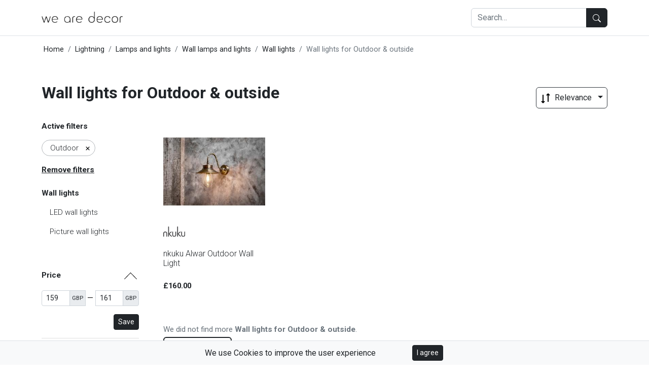

--- FILE ---
content_type: text/html; charset=UTF-8
request_url: https://wearedecor.co.uk/c/wall-lights/outdoor/
body_size: 7078
content:
<!DOCTYPE html>
<html lang="en_GB">

<head>
    <meta charset="UTF-8">
<meta name="viewport" content="width=device-width, initial-scale=1.0">

    <link rel="preconnect" href="https://www.googletagmanager.com/">
    <script>(function(w,d,s,l,i){w[l]=w[l]||[];w[l].push({'gtm.start':
                new Date().getTime(),event:'gtm.js'});var f=d.getElementsByTagName(s)[0],
            j=d.createElement(s),dl=l!='dataLayer'?'&l='+l:'';j.async=true;j.src=
            'https://www.googletagmanager.com/gtm.js?id='+i+dl;f.parentNode.insertBefore(j,f);
        })(window,document,'script','dataLayer','GTM-W7QNP5H');</script>
<title>▷ Wall lights for Outdoor &amp;amp; outside. Updated catalog 2025 | We Are Decor</title>
<meta name="description" content="Buy Wall lights for Outdoor &amp;amp; outside at the best market price. Compare between more than 500 manufacturers. Click here."/>
<meta name="robots" content="follow, noindex, max-snippet:-1, max-video-preview:-1, max-image-preview:large"/>

<meta property="og:locale" content="en_GB"/>
<meta property="og:site_name" content="We Are Decor"/>
<meta property="og:title" content="▷ Wall lights for Outdoor &amp;amp; outside. Updated catalog 2025 | We Are Decor"/>
<meta property="og:description" content="Buy Wall lights for Outdoor &amp;amp; outside at the best market price. Compare between more than 500 manufacturers. Click here."/>
<meta property="og:url" content="https://wearedecor.co.uk/c/wall-lights/outdoor/"/>
<meta property="og:type" content="article">
<meta property="og:image" content="https://wearedecor.co.uk/images/nkuku/Alwar-Outdoor-Wall-Light-nkuku-300x300.jpg"/>
<meta property="og:image:secure_url" content="https://wearedecor.co.uk/images/nkuku/Alwar-Outdoor-Wall-Light-nkuku-300x300.jpg"/>
<meta property="og:image:width" content="500"/>
<meta property="og:image:height" content="500"/>
<meta property="og:image:type" content="image/jpeg"/>

<meta name="twitter:card" content="summary_large_image"/>
<meta property="twitter:image" content="https://wearedecor.co.uk/images/nkuku/Alwar-Outdoor-Wall-Light-nkuku-300x300.jpg"/>
<meta name="twitter:title" content="▷ Wall lights for Outdoor &amp;amp; outside. Updated catalog 2025 | We Are Decor"/>
<meta name="twitter:description" content="Buy Wall lights for Outdoor &amp;amp; outside at the best market price. Compare between more than 500 manufacturers. Click here."/>
<meta name="twitter:label1" content="Products"/>
<meta name="twitter:data1" content="1"/>

<meta name="msapplication-TileImage" content="https://wearedecor.co.uk/assets/img/favicon.png"/>
<script type="application/ld+json">{"@context":"https:\/\/schema.org","@graph":[{"@type":"Organization","name":"We Are Decor","url":"https:\/\/wearedecor.co.uk\/#organization","logo":{"@type":"ImageObject","url":"https:\/\/wearedecor.co.uk\/assets\/img\/logo.png","caption":"We Are Decor","inLanguage":"en-GB","width":"450","height":"59","@id":"https:\/\/wearedecor.co.uk\/#logo"},"@id":"https:\/\/wearedecor.co.uk\/#organization"},{"@type":"WebSite","url":"https:\/\/wearedecor.co.uk\/","name":"We Are Decor","inLanguage":"en-GB","publisher":{"@type":"Organization","name":"We Are Decor","url":"https:\/\/wearedecor.co.uk\/#organization","logo":{"@type":"ImageObject","url":"https:\/\/wearedecor.co.uk\/assets\/img\/logo.png","caption":"We Are Decor","inLanguage":"en-GB","width":"450","height":"59","@id":"https:\/\/wearedecor.co.uk\/#logo"},"@id":"https:\/\/wearedecor.co.uk\/#organization"},"@id":"https:\/\/wearedecor.co.uk\/#website"},{"@type":"CollectionPage","url":"https:\/\/wearedecor.co.uk\/c\/wall-lights\/outdoor\/","name":"\u25b7 Wall lights for Outdoor &amp; outside. Updated catalog 2025 | We Are Decor","isPartOf":"https:\/\/wearedecor.co.uk\/#website","inLanguage":"en-GB","@id":"http:\/\/schema.org\/#webpage"},{"@type":"BreadcrumbList","@id":"https:\/\/wearedecor.co.uk\/c\/wall-lights\/outdoor\/#breadcrumbs","itemListElement":[{"@type":"ListItem","position":"1","item":{"@type":"WebPage","name":"Home","url":"https:\/\/wearedecor.co.uk\/","@id":"https:\/\/wearedecor.co.uk\/"}},{"@type":"ListItem","position":2,"item":{"@type":"WebPage","name":"Lightning","url":"https:\/\/wearedecor.co.uk\/c\/lightning\/","@id":"https:\/\/wearedecor.co.uk\/c\/lightning\/"}},{"@type":"ListItem","position":3,"item":{"@type":"WebPage","name":"Lamps and lights","url":"https:\/\/wearedecor.co.uk\/c\/lamps\/","@id":"https:\/\/wearedecor.co.uk\/c\/lamps\/"}},{"@type":"ListItem","position":4,"item":{"@type":"WebPage","name":"Wall lamps and lights","url":"https:\/\/wearedecor.co.uk\/c\/wall-lamps\/","@id":"https:\/\/wearedecor.co.uk\/c\/wall-lamps\/"}},{"@type":"ListItem","position":5,"item":{"@type":"WebPage","name":"Wall lights","url":"https:\/\/wearedecor.co.uk\/c\/wall-lights\/","@id":"https:\/\/wearedecor.co.uk\/c\/wall-lights\/"}},{"@type":"ListItem","position":6,"item":{"@type":"WebPage","name":"Wall lights for Outdoor & outside","url":"https:\/\/wearedecor.co.uk\/c\/wall-lights\/outdoor\/","@id":"https:\/\/wearedecor.co.uk\/c\/wall-lights\/outdoor\/"}}]},{"@type":"ItemList","@id":"https:\/\/wearedecor.co.uk\/c\/wall-lights\/outdoor\/#products","itemListElement":[{"@type":"ListItem","position":1,"item":{"@type":"Product","name":"nkuku Alwar Outdoor Wall Light","url":"https:\/\/wearedecor.co.uk\/c\/wall-lights\/outdoor\/#product1","image":["https:\/\/wearedecor.co.uk\/images\/nkuku\/Alwar-Outdoor-Wall-Light-nkuku-300x300.jpg"],"category":{"@type":"PhysicalActivityCategory","name":"Wall lights for Outdoor & outside","url":"https:\/\/wearedecor.co.uk\/c\/wall-lights\/outdoor\/"},"brand":{"@type":"Brand","name":"Nkuku","@id":"Nkuku"},"sku":"106382","offers":{"@type":"Offer","url":"https:\/\/wearedecor.co.uk\/c\/wall-lights\/outdoor\/#product1","priceCurrency":"GBP","priceValidUntil":"2025-12-09","itemCondition":"https:\/\/schema.org\/UsedCondition","availability":"https:\/\/schema.org\/InStock","price":"160.00"},"@id":"https:\/\/wearedecor.co.uk\/c\/wall-lights\/outdoor\/#product1","description":"Our striking Alwar outdoor light adds a sense of grace to any outdoor setting. The antique brass patina of the stylish swan neck and lamp head pares elegantly with the clear glass shade. Simply unscrew this shade to place a bulb within it. This iconic design works well with traditional and contemporary homes alike and produces a soft warm glow. | nkuku Alwar Outdoor Wall Light | Lights | Antique Brass","material":"Class"}}]}]}</script>

<link rel="icon" type="image/png" href="https://wearedecor.co.uk/assets/img/favicon.png" sizes="32x32">
<link rel="apple-touch-icon" href="https://wearedecor.co.uk/assets/img/favicon.png">
<link rel="canonical" href="https://wearedecor.co.uk/c/wall-lights/outdoor/" />
<link rel="preload" href="https://wearedecor.co.uk/images/nkuku/Alwar-Outdoor-Wall-Light-nkuku-300x300.jpg" as="image"/>
<link rel="preconnect" href="https://fonts.googleapis.com">
    <link rel="preconnect" href="https://fonts.gstatic.com" crossorigin>
    <link rel="preconnect" href="https://cdn.jsdelivr.net">
    <link rel="preconnect" href="http://www.w3.org">
    <link href="https://fonts.googleapis.com/css2?family=Roboto:wght@300;400;700&amp;display=swap" rel="stylesheet">
    <link href="https://cdn.jsdelivr.net/npm/bootstrap@5.2.0/dist/css/bootstrap.min.css" rel="stylesheet" integrity="sha384-gH2yIJqKdNHPEq0n4Mqa/HGKIhSkIHeL5AyhkYV8i59U5AR6csBvApHHNl/vI1Bx" crossorigin="anonymous">    <link href="https://wearedecor.co.uk/anc/css/app.css" rel="stylesheet" />
</head>
<body>
    <!-- Google Tag Manager (noscript) -->
    <noscript>
        <iframe src="https://www.googletagmanager.com/ns.html?id=GTM-W7QNP5H"
                height="0" width="0" style="display:none;visibility:hidden"></iframe>
    </noscript>
    <!-- End Google Tag Manager (noscript) -->

<header id="header" class="p-3 border-bottom">
    <div class="container">
        <div class="row row-cols-2 justify-content-between align-items-center gy-3">
            <div class="col-auto mx-auto mx-sm-0 mb-sm-1">
                <a href="/" class="py-3 pe-3">
                    <img id="logo" loading="lazy" src="https://wearedecor.co.uk/assets/img/logo.png"
                         alt="WeAreDecor logo" width="160" height="22">
                </a>
            </div>
            <div class="col-auto mx-auto mx-sm-0">
                <div class="search-box mx-auto mx-lg-0">
    <form action="/s/" method="get">
        <div class="input-group">
            <input class="form-control" type="text" placeholder="Search…" aria-label="Search" name="q">
            <button class="btn btn-dark" type="submit">
                <svg xmlns="http://www.w3.org/2000/svg" width="16" height="16" fill="currentColor" class="bi bi-search" viewBox="0 0 16 16">
                    <path d="M11.742 10.344a6.5 6.5 0 1 0-1.397 1.398h-.001c.03.04.062.078.098.115l3.85 3.85a1 1 0 0 0 1.415-1.414l-3.85-3.85a1.007 1.007 0 0 0-.115-.1zM12 6.5a5.5 5.5 0 1 1-11 0 5.5 5.5 0 0 1 11 0z"/>
                </svg>
            </button>
        </div>
    </form>
</div>
            </div>
        </div>
    </div>
</header>

<div class="container p-3">
    <nav aria-label="breadcrumb">
        <ol class="breadcrumb">
            <li class="breadcrumb-item">
                <a class="link-dark text-decoration-none" href="/">
                    <span>Home</span>
                </a>
            </li>
                                                                        <li class="breadcrumb-item">
                            <a class="link-dark text-decoration-none" href="https://wearedecor.co.uk/c/lightning/">
                                <span>Lightning</span>
                            </a>
                        </li>
                                                                                <li class="breadcrumb-item">
                            <a class="link-dark text-decoration-none" href="https://wearedecor.co.uk/c/lamps/">
                                <span>Lamps and lights</span>
                            </a>
                        </li>
                                                                                <li class="breadcrumb-item">
                            <a class="link-dark text-decoration-none" href="https://wearedecor.co.uk/c/wall-lamps/">
                                <span>Wall lamps and lights</span>
                            </a>
                        </li>
                                                                                <li class="breadcrumb-item">
                            <a class="link-dark text-decoration-none" href="https://wearedecor.co.uk/c/wall-lights/">
                                <span>Wall lights</span>
                            </a>
                        </li>
                                                                                <li class="breadcrumb-item active" aria-current="page">
                            <a class="text-decoration-none disabled" href="https://wearedecor.co.uk/c/wall-lights/outdoor/">
                                <span class="text-secondary">Wall lights for Outdoor &amp; outside</span>
                            </a>
                        </li>
                                                        </ol>
    </nav>
</div>


<div id="main-container" class="container">
    <div class="row py-1 py-sm-4">
        <div class="col-12 col-lg-auto">
    <h1 class="fs-2 fw-bold ">
    Wall lights for Outdoor &amp; outside
</h1></div>
<div class="col">
    <div class="row justify-content-start justify-content-lg-end row-cols-2 row align-items-center gx-2 gy-2 mt-3 mt-lg-0">
        <div class="col-auto">
            <div class="d-lg-none">
    <button class="btn btn-outline-dark sidebar-collapse-button my-lg-2 p-1 p-md-2 border border-dark border-2"
            type="button" data-bs-toggle="collapse" data-bs-target="#collapseSidebar" aria-expanded="true"
            aria-controls="collapseSidebar">
        <img class="imagen-filtro" loading="lazy"
             src="https://wearedecor.co.uk/anc/img/product_cat/icono-filtros-black.svg"
             alt='Filter icon' width='20' height='20'>
        <span class="nombre-filtro mx-1 fw-bold ">Filters</span>
        <span class="valor-filtro fw-bold">(1)</span>
    </button>
</div>        </div>
                <div class="col-auto">
            <div class="dropdown">
    <button class="btn btn-outline-dark sidebar-collapse-button dropdown-toggle p-1 p-md-2" type="button" data-bs-toggle="dropdown" aria-expanded="false">
        <img class="imagen-oferta" loading="lazy" src="https://wearedecor.co.uk/anc/img/product_cat/sort-icon.svg" alt='Sort' width='20' height='20'>
        <span class="mx-1">Relevance</span>
    </button>
    <ul class="dropdown-menu">
                    <li><a rel="nofollow" class="dropdown-item fw-bold"
                   href="https://wearedecor.co.uk/c/wall-lights/outdoor/">Relevance</a></li>
                    <li><a rel="nofollow" class="dropdown-item "
                   href="https://wearedecor.co.uk/c/wall-lights/outdoor/?sort=asc">Lowest price</a></li>
                    <li><a rel="nofollow" class="dropdown-item "
                   href="https://wearedecor.co.uk/c/wall-lights/outdoor/?sort=desc">Highest price</a></li>
                    <li><a rel="nofollow" class="dropdown-item "
                   href="https://wearedecor.co.uk/c/wall-lights/outdoor/?sort=discount">Discount</a></li>
            </ul>
</div>        </div>
    </div>
</div>    </div>
    <div class="row pb-4">
        <div class="col-12 col-lg-2-5 pe-lg-4 mb-3 mb-lg-0">
            <aside>
    <div class="collapse show fs-7" id="collapseSidebar">
                    <div class="pb-4 mt-4 mt-lg-0 pt-2 pt-sm-0" id="active-filters">
    <span class="fw-bold">Active filters</span>
    <div class="container-fluid">
        <div class="row gy-2 py-3">
                            <div class="col-auto border rounded-pill border-secondary  border-opacity-50 me-1 me-md-2 me-lg-1">
                    <div class="row row-cols-2 p-1 pe-0">
    <div class="col-auto pe-1">
        <span class="fw-light">Outdoor</span>
    </div>
    <div class="col-auto px-0">
        <a class="text-decoration-none p-1" href="https://wearedecor.co.uk/c/wall-lights/">
            <img loading="lazy" src="https://wearedecor.co.uk/anc/img/product_cat/cross.svg"
                 alt="Remove filter Outdoor" width="20"
                 height="20">
        </a>
    </div>
</div>                </div>
                    </div>
    </div>
    <a class="fw-bold" href="https://wearedecor.co.uk/c/wall-lights/">Remove filters</a>
</div>                <ul class="list-group pb-2 mb-4">
                                <li class="list-group-item border-0 ps-0 pt-4 pt-lg-0">
                <a class="text-decoration-none fw-bold"  href="https://wearedecor.co.uk/c/wall-lights/">Wall lights</a>
            </li>
        
                                <li class="list-group-item border-0">
                <a class="text-decoration-none fw-light"  href="https://wearedecor.co.uk/c/led-wall-lights/">LED wall lights</a>
            </li>
        
                                <li class="list-group-item border-0">
                <a class="text-decoration-none fw-light"  href="https://wearedecor.co.uk/c/picture-wall-lights/">Picture wall lights</a>
            </li>
        
    </ul>        <div id="attribute-filters">
    <ul class="list-group list-group-flush">
        <li class="list-group-item px-0 py-3">
            <div class="price-filter active-price-filter">
    <div class="attr-head">
        <a class="filter-button a-color col-12 text-decoration-none list-group-item border-0 ps-0" href="#priceCollapse" data-bs-toggle="collapse" role="button" aria-expanded="false" aria-controls="priceCollapse" rel="nofollow">
            <div class="row row-cols-2 justify-content-between align-items-start">
                <div class="col-auto">
                    <span class="fw-bold">Price</span>
                </div>
                <div class="col-auto pe-sm-0">
                    <img loading="lazy" src="https://wearedecor.co.uk/anc/img/product_cat/down-svgrepo-com.svg" alt="Price filtro" width="25"
                         height="25">
                </div>
            </div>
        </a>
    </div>
    <div class="attr-body collapse pe-3 pe-sm-0" id="priceCollapse">
        <form method="get" action="https://wearedecor.co.uk/c/wall-lights/outdoor/" class="mt-2">
            <div class="input-group input-group-sm">
                <input type="number" class="form-control" name="minv" aria-label="Price from"
                    value="159" min="159" max="161" placeholder="Min.">
                <span class="input-group-text me-1">GBP</span>
                <span class="price-separator"></span>
                <input type="number" class="form-control ms-1" name="maxv" aria-label="Price up"
                       value="161" min="159" max="161" placeholder="Max.">
                <span class="input-group-text">GBP</span>
                                            </div>
            <div class="d-flex justify-content-end">
                <input type="submit" class="mt-3 btn btn-dark btn-sm" value="Save">
            </div>
        </form>
    </div>
</div>        </li>
                    <li class="list-group-item px-0 py-3">
                <div>
    <div class="attr-head">
        <a class="filter-button a-color col-12 text-decoration-none list-group-item border-0 ps-0" href="#materialCollapse" data-bs-toggle="collapse" role="button" aria-expanded="false" aria-controls="materialCollapse" rel="nofollow">
            <div class="row row-cols-2 justify-content-between align-items-start">
                <div class="col-auto">
                    <span class="fw-bold">Material</span>
                </div>
                <div class="col-auto pe-sm-0">
                    <img loading="lazy" src="https://wearedecor.co.uk/anc/img/product_cat/down-svgrepo-com.svg" alt="Material filtro" width="25"
                         height="25">
                </div>
            </div>
        </a>
    </div>
    <div class="attr-body collapse pe-3 pe-sm-0" id="materialCollapse">
        <div class="reduced-attrs">
                            <a class="attr-item-box  text-decoration-none d-block my-3"
   href="https://wearedecor.co.uk/c/wall-lights/glass_outdoor/" rel="nofollow">
    <div class="row align-items-start gx-0">
        <div class="col-1 col-sm-2">
            <img loading="lazy"
                 src="https://wearedecor.co.uk/anc/img/product_cat/boton.svg"
                 alt="Class filtro"
                 width="20" height="20">
        </div>
                    <div class="col-9 col-sm-8">
                <span class="fw-light a-color fs-sm-md-8">Class</span>
            </div>
                <div class="col-2 text-end">
            <span class="fw-light a-color fs-sm-md-8">(1)</span>
        </div>
    </div>
</a>                    </div>
        <div class="all-attrs d-none">
                            <a class="attr-item-box  text-decoration-none d-block my-3"
   href="https://wearedecor.co.uk/c/wall-lights/glass_outdoor/" rel="nofollow">
    <div class="row align-items-start gx-0">
        <div class="col-1 col-sm-2">
            <img loading="lazy"
                 src="https://wearedecor.co.uk/anc/img/product_cat/boton.svg"
                 alt="Class filtro"
                 width="20" height="20">
        </div>
                    <div class="col-9 col-sm-8">
                <span class="fw-light a-color fs-sm-md-8">Class</span>
            </div>
                <div class="col-2 text-end">
            <span class="fw-light a-color fs-sm-md-8">(1)</span>
        </div>
    </div>
</a>                    </div>
        <span class="boton-ver-mas d-block py-2 fs-7 fw-bold cursor-pointer d-none">Show more +</span>
    </div>
</div>            </li>
                    <li class="list-group-item px-0 py-3">
                <div>
    <div class="attr-head">
        <a class="filter-button a-color col-12 text-decoration-none list-group-item border-0 ps-0" href="#styleCollapse" data-bs-toggle="collapse" role="button" aria-expanded="false" aria-controls="styleCollapse" rel="nofollow">
            <div class="row row-cols-2 justify-content-between align-items-start">
                <div class="col-auto">
                    <span class="fw-bold">Style</span>
                </div>
                <div class="col-auto pe-sm-0">
                    <img loading="lazy" src="https://wearedecor.co.uk/anc/img/product_cat/down-svgrepo-com.svg" alt="Style filtro" width="25"
                         height="25">
                </div>
            </div>
        </a>
    </div>
    <div class="attr-body collapse pe-3 pe-sm-0" id="styleCollapse">
        <div class="reduced-attrs">
                            <a class="attr-item-box  text-decoration-none d-block my-3"
   href="https://wearedecor.co.uk/c/wall-lights/antique_outdoor/" rel="nofollow">
    <div class="row align-items-start gx-0">
        <div class="col-1 col-sm-2">
            <img loading="lazy"
                 src="https://wearedecor.co.uk/anc/img/product_cat/boton.svg"
                 alt="Antique filtro"
                 width="20" height="20">
        </div>
                    <div class="col-9 col-sm-8">
                <span class="fw-light a-color fs-sm-md-8">Antique</span>
            </div>
                <div class="col-2 text-end">
            <span class="fw-light a-color fs-sm-md-8">(1)</span>
        </div>
    </div>
</a>                            <a class="attr-item-box  text-decoration-none d-block my-3"
   href="https://wearedecor.co.uk/c/wall-lights/contemporary_outdoor/" rel="nofollow">
    <div class="row align-items-start gx-0">
        <div class="col-1 col-sm-2">
            <img loading="lazy"
                 src="https://wearedecor.co.uk/anc/img/product_cat/boton.svg"
                 alt="Contemporary filtro"
                 width="20" height="20">
        </div>
                    <div class="col-9 col-sm-8">
                <span class="fw-light a-color fs-sm-md-8">Contemporary</span>
            </div>
                <div class="col-2 text-end">
            <span class="fw-light a-color fs-sm-md-8">(1)</span>
        </div>
    </div>
</a>                    </div>
        <div class="all-attrs d-none">
                            <a class="attr-item-box  text-decoration-none d-block my-3"
   href="https://wearedecor.co.uk/c/wall-lights/antique_outdoor/" rel="nofollow">
    <div class="row align-items-start gx-0">
        <div class="col-1 col-sm-2">
            <img loading="lazy"
                 src="https://wearedecor.co.uk/anc/img/product_cat/boton.svg"
                 alt="Antique filtro"
                 width="20" height="20">
        </div>
                    <div class="col-9 col-sm-8">
                <span class="fw-light a-color fs-sm-md-8">Antique</span>
            </div>
                <div class="col-2 text-end">
            <span class="fw-light a-color fs-sm-md-8">(1)</span>
        </div>
    </div>
</a>                            <a class="attr-item-box  text-decoration-none d-block my-3"
   href="https://wearedecor.co.uk/c/wall-lights/contemporary_outdoor/" rel="nofollow">
    <div class="row align-items-start gx-0">
        <div class="col-1 col-sm-2">
            <img loading="lazy"
                 src="https://wearedecor.co.uk/anc/img/product_cat/boton.svg"
                 alt="Contemporary filtro"
                 width="20" height="20">
        </div>
                    <div class="col-9 col-sm-8">
                <span class="fw-light a-color fs-sm-md-8">Contemporary</span>
            </div>
                <div class="col-2 text-end">
            <span class="fw-light a-color fs-sm-md-8">(1)</span>
        </div>
    </div>
</a>                    </div>
        <span class="boton-ver-mas d-block py-2 fs-7 fw-bold cursor-pointer d-none">Show more +</span>
    </div>
</div>            </li>
                    <li class="list-group-item px-0 py-3">
                <div>
    <div class="attr-head">
        <a class="filter-button a-color col-12 text-decoration-none list-group-item border-0 ps-0" href="#roomCollapse" data-bs-toggle="collapse" role="button" aria-expanded="false" aria-controls="roomCollapse" rel="nofollow">
            <div class="row row-cols-2 justify-content-between align-items-start">
                <div class="col-auto">
                    <span class="fw-bold">Room</span>
                </div>
                <div class="col-auto pe-sm-0">
                    <img loading="lazy" src="https://wearedecor.co.uk/anc/img/product_cat/down-svgrepo-com.svg" alt="Room filtro" width="25"
                         height="25">
                </div>
            </div>
        </a>
    </div>
    <div class="attr-body collapse pe-3 pe-sm-0" id="roomCollapse">
        <div class="reduced-attrs">
                            <a class="attr-item-box attr-item-box-selected text-decoration-none d-block my-3"
   href="https://wearedecor.co.uk/c/wall-lights/" >
    <div class="row align-items-start gx-0">
        <div class="col-1 col-sm-2">
            <img loading="lazy"
                 src="https://wearedecor.co.uk/anc/img/product_cat/boton-relleno.svg"
                 alt="Outdoor filtro"
                 width="20" height="20">
        </div>
                    <div class="col-9 col-sm-8">
                <span class="fw-bold a-color fs-sm-md-8">Outdoor</span>
            </div>
                <div class="col-2 text-end">
            <span class="fw-bold a-color fs-sm-md-8">(1)</span>
        </div>
    </div>
</a>                            <a class="attr-item-box  text-decoration-none d-block my-3"
   href="https://wearedecor.co.uk/c/wall-lights/bathroom/" rel="nofollow">
    <div class="row align-items-start gx-0">
        <div class="col-1 col-sm-2">
            <img loading="lazy"
                 src="https://wearedecor.co.uk/anc/img/product_cat/boton.svg"
                 alt="Bathroom filtro"
                 width="20" height="20">
        </div>
                    <div class="col-9 col-sm-8">
                <span class="fw-light a-color fs-sm-md-8">Bathroom</span>
            </div>
                <div class="col-2 text-end">
            <span class="fw-light a-color fs-sm-md-8">(4)</span>
        </div>
    </div>
</a>                            <a class="attr-item-box  text-decoration-none d-block my-3"
   href="https://wearedecor.co.uk/c/wall-lights/hallway/" rel="nofollow">
    <div class="row align-items-start gx-0">
        <div class="col-1 col-sm-2">
            <img loading="lazy"
                 src="https://wearedecor.co.uk/anc/img/product_cat/boton.svg"
                 alt="Hallway filtro"
                 width="20" height="20">
        </div>
                    <div class="col-9 col-sm-8">
                <span class="fw-light a-color fs-sm-md-8">Hallway</span>
            </div>
                <div class="col-2 text-end">
            <span class="fw-light a-color fs-sm-md-8">(4)</span>
        </div>
    </div>
</a>                            <a class="attr-item-box  text-decoration-none d-block my-3"
   href="https://wearedecor.co.uk/c/wall-lights/kitchen/" rel="nofollow">
    <div class="row align-items-start gx-0">
        <div class="col-1 col-sm-2">
            <img loading="lazy"
                 src="https://wearedecor.co.uk/anc/img/product_cat/boton.svg"
                 alt="Kitchen filtro"
                 width="20" height="20">
        </div>
                    <div class="col-9 col-sm-8">
                <span class="fw-light a-color fs-sm-md-8">Kitchen</span>
            </div>
                <div class="col-2 text-end">
            <span class="fw-light a-color fs-sm-md-8">(2)</span>
        </div>
    </div>
</a>                            <a class="attr-item-box  text-decoration-none d-block my-3"
   href="https://wearedecor.co.uk/c/wall-lights/living-room/" rel="nofollow">
    <div class="row align-items-start gx-0">
        <div class="col-1 col-sm-2">
            <img loading="lazy"
                 src="https://wearedecor.co.uk/anc/img/product_cat/boton.svg"
                 alt="Living room filtro"
                 width="20" height="20">
        </div>
                    <div class="col-9 col-sm-8">
                <span class="fw-light a-color fs-sm-md-8">Living room</span>
            </div>
                <div class="col-2 text-end">
            <span class="fw-light a-color fs-sm-md-8">(2)</span>
        </div>
    </div>
</a>                    </div>
        <div class="all-attrs d-none">
                            <a class="attr-item-box attr-item-box-selected text-decoration-none d-block my-3"
   href="https://wearedecor.co.uk/c/wall-lights/" >
    <div class="row align-items-start gx-0">
        <div class="col-1 col-sm-2">
            <img loading="lazy"
                 src="https://wearedecor.co.uk/anc/img/product_cat/boton-relleno.svg"
                 alt="Outdoor filtro"
                 width="20" height="20">
        </div>
                    <div class="col-9 col-sm-8">
                <span class="fw-bold a-color fs-sm-md-8">Outdoor</span>
            </div>
                <div class="col-2 text-end">
            <span class="fw-bold a-color fs-sm-md-8">(1)</span>
        </div>
    </div>
</a>                            <a class="attr-item-box  text-decoration-none d-block my-3"
   href="https://wearedecor.co.uk/c/wall-lights/bathroom/" rel="nofollow">
    <div class="row align-items-start gx-0">
        <div class="col-1 col-sm-2">
            <img loading="lazy"
                 src="https://wearedecor.co.uk/anc/img/product_cat/boton.svg"
                 alt="Bathroom filtro"
                 width="20" height="20">
        </div>
                    <div class="col-9 col-sm-8">
                <span class="fw-light a-color fs-sm-md-8">Bathroom</span>
            </div>
                <div class="col-2 text-end">
            <span class="fw-light a-color fs-sm-md-8">(4)</span>
        </div>
    </div>
</a>                            <a class="attr-item-box  text-decoration-none d-block my-3"
   href="https://wearedecor.co.uk/c/wall-lights/hallway/" rel="nofollow">
    <div class="row align-items-start gx-0">
        <div class="col-1 col-sm-2">
            <img loading="lazy"
                 src="https://wearedecor.co.uk/anc/img/product_cat/boton.svg"
                 alt="Hallway filtro"
                 width="20" height="20">
        </div>
                    <div class="col-9 col-sm-8">
                <span class="fw-light a-color fs-sm-md-8">Hallway</span>
            </div>
                <div class="col-2 text-end">
            <span class="fw-light a-color fs-sm-md-8">(4)</span>
        </div>
    </div>
</a>                            <a class="attr-item-box  text-decoration-none d-block my-3"
   href="https://wearedecor.co.uk/c/wall-lights/kitchen/" rel="nofollow">
    <div class="row align-items-start gx-0">
        <div class="col-1 col-sm-2">
            <img loading="lazy"
                 src="https://wearedecor.co.uk/anc/img/product_cat/boton.svg"
                 alt="Kitchen filtro"
                 width="20" height="20">
        </div>
                    <div class="col-9 col-sm-8">
                <span class="fw-light a-color fs-sm-md-8">Kitchen</span>
            </div>
                <div class="col-2 text-end">
            <span class="fw-light a-color fs-sm-md-8">(2)</span>
        </div>
    </div>
</a>                            <a class="attr-item-box  text-decoration-none d-block my-3"
   href="https://wearedecor.co.uk/c/wall-lights/living-room/" rel="nofollow">
    <div class="row align-items-start gx-0">
        <div class="col-1 col-sm-2">
            <img loading="lazy"
                 src="https://wearedecor.co.uk/anc/img/product_cat/boton.svg"
                 alt="Living room filtro"
                 width="20" height="20">
        </div>
                    <div class="col-9 col-sm-8">
                <span class="fw-light a-color fs-sm-md-8">Living room</span>
            </div>
                <div class="col-2 text-end">
            <span class="fw-light a-color fs-sm-md-8">(2)</span>
        </div>
    </div>
</a>                    </div>
        <span class="boton-ver-mas d-block py-2 fs-7 fw-bold cursor-pointer d-none">Show more +</span>
    </div>
</div>            </li>
                    <li class="list-group-item px-0 py-3">
                <div>
    <div class="attr-head">
        <a class="filter-button a-color col-12 text-decoration-none list-group-item border-0 ps-0" href="#brandCollapse" data-bs-toggle="collapse" role="button" aria-expanded="false" aria-controls="brandCollapse" rel="nofollow">
            <div class="row row-cols-2 justify-content-between align-items-start">
                <div class="col-auto">
                    <span class="fw-bold">Brand</span>
                </div>
                <div class="col-auto pe-sm-0">
                    <img loading="lazy" src="https://wearedecor.co.uk/anc/img/product_cat/down-svgrepo-com.svg" alt="Brand filtro" width="25"
                         height="25">
                </div>
            </div>
        </a>
    </div>
    <div class="attr-body collapse pe-3 pe-sm-0" id="brandCollapse">
        <div class="reduced-attrs">
                            <a class="attr-item-box  text-decoration-none d-block my-3"
   href="https://wearedecor.co.uk/c/wall-lights/outdoor_nkuku/" rel="nofollow">
    <div class="row align-items-start gx-0">
        <div class="col-1 col-sm-2">
            <img loading="lazy"
                 src="https://wearedecor.co.uk/anc/img/product_cat/boton.svg"
                 alt="Nkuku filtro"
                 width="20" height="20">
        </div>
                    <div class="col-9 col-sm-8">
                <span class="fw-light a-color fs-sm-md-8">Nkuku</span>
            </div>
                <div class="col-2 text-end">
            <span class="fw-light a-color fs-sm-md-8">(1)</span>
        </div>
    </div>
</a>                    </div>
        <div class="all-attrs d-none">
                            <a class="attr-item-box  text-decoration-none d-block my-3"
   href="https://wearedecor.co.uk/c/wall-lights/outdoor_nkuku/" rel="nofollow">
    <div class="row align-items-start gx-0">
        <div class="col-1 col-sm-2">
            <img loading="lazy"
                 src="https://wearedecor.co.uk/anc/img/product_cat/boton.svg"
                 alt="Nkuku filtro"
                 width="20" height="20">
        </div>
                    <div class="col-9 col-sm-8">
                <span class="fw-light a-color fs-sm-md-8">Nkuku</span>
            </div>
                <div class="col-2 text-end">
            <span class="fw-light a-color fs-sm-md-8">(1)</span>
        </div>
    </div>
</a>                    </div>
        <span class="boton-ver-mas d-block py-2 fs-7 fw-bold cursor-pointer d-none">Show more +</span>
    </div>
</div>            </li>
            </ul>
</div>                    </div>
</aside>        </div>
        <div class="col-12 col-lg-9-5 ps-lg-4">
            <div class="alert alert-warning fs-7 py-2 d-none" role="alert" data-first-session="true"
     data-hide="true"></div>                            <div class="row row-cols-2 row-cols-sm-3 row-cols-lg-4">
                        <div class="col" id="product1">
                <div class="product pb-4">
    <a class="text-decoration-none fs-7 fs-xs-8 fs-sm-md-6-7" href="https://wearedecor.co.uk/link?id=106382&amp;url=https%3A%2F%2Fwww.awin1.com%2Fpclick.php%3Fp%3D39779536133%26a%3D831399%26m%3D18225&amp;signature=6db7ba7d20a2c507c79cf6751d0c1c31eaf71ec1cb996a85998948db714e7e2c" target="_blank"
       rel="nofollow"
       data-filter="product" data-name="nkuku Alwar Outdoor Wall Light" data-affiliate="nkuku"
       data-target="disabled">
        <div class="mb-3 overflow-hidden">
            <img class="img-fluid"  src="https://wearedecor.co.uk/images/nkuku/Alwar-Outdoor-Wall-Light-nkuku-300x300.jpg"
                 alt="nkuku Alwar Outdoor Wall Light" width="300" height="300">
            <img class="img-fluid mt-2"
                  src="https://wearedecor.co.uk/anc/img/affiliate/nkuku-small.png"
                 alt="nkuku nkuku Alwar Outdoor Wall Light" width="60" height="20">
            <h3 class="a-color fs-6 fs-xs-8 fs-sm-md-6-7 fw-light mt-2">nkuku Alwar Outdoor Wall Light</h3>
            <div class="price fs-sm-md-8">
                                    <div class="non-sale-product">
                        <span class="a-color fw-bold">£160.00</span>
                    </div>
            </div>
                    </div>
</a>
</div>            </div>
            </div>
<div class="my-4">
                <p class="text-secondary fs-7 mb-1">We did not find more <strong>Wall lights for Outdoor & outside</strong>.</p>
<a class="btn btn-outline-dark border border-dark border-2 fs-7 d-block d-sm-inline-block"
    href="https://wearedecor.co.uk/c/wall-lights/"
   role="button">Go to Wall lights</a>            </div>




                    </div>
    </div>
</div>

<footer class="footer mt-4 py-4 border-top bg-light">
    <div class="container pt-4">
        <div class="row row-cols-1 row-cols-sm-3 row-cols-lg-auto justify-content-around ">
            <div class="col-12 col-sm-4 col-lg-auto">
                <div class="pb-2 border-bottom">
                    <span class="fw-bold">Useful resources</span>
                </div>
                <ul class="list-group pb-4">
                    <li class="list-group-item border-0 px-0 bg-light">
                        <a class="text-decoration-none" href="/" rel="nofollow">Home</a>
                    </li>
                    <li class="list-group-item border-0 px-0 bg-light">
                        <a class="text-decoration-none" href="/shop/" rel="nofollow">Shop</a>
                    </li>
                    <li class="list-group-item border-0 px-0 bg-light">
                        <a class="text-decoration-none" href="/blog/" rel="nofollow">Blog</a>
                    </li>
                </ul>
            </div>
            <div class="col-12 col-sm-4 col-lg-auto">
                <div class="pb-2 border-bottom">
                    <span class="fw-bold">Help</span>
                </div>
                <ul class="list-group pb-4">
                    <li class="list-group-item border-0 px-0 bg-light">
                        <a class="text-decoration-none" href="/contact-us/" rel="nofollow">Contact</a>
                    </li>
                    <li class="list-group-item border-0 px-0 bg-light">
                        <a class="text-decoration-none" href="/about-us/" rel="nofollow">About us</a>
                    </li>
                </ul>
            </div>
            <div class="col-12 col-sm-4 col-lg-auto">
                <div class="pb-2 border-bottom">
                    <span class="fw-bold">Legal</span>
                </div>
                <ul class="list-group pb-4">
                    <li class="list-group-item border-0 px-0 bg-light">
                        <a class="text-decoration-none" href="/legal-notice/" rel="nofollow">Legal notice</a>
                    </li>
                    <li class="list-group-item border-0 px-0 bg-light">
                        <a class="text-decoration-none" href="/privacy-policy/" rel="nofollow">Privacy policy</a>
                    </li>
                    <li class="list-group-item border-0 px-0 bg-light">
                        <a class="text-decoration-none" href="/cookies-policy/" rel="nofollow">Cookie policy</a>
                    </li>
                    <li class="list-group-item border-0 px-0 bg-light">
                        <a class="text-decoration-none" href="/terms-and-conditions/" rel="nofollow">Terms and conditions</a>
                    </li>
                </ul>
            </div>
            <div class="col-12 col-sm-4 col-lg-auto">
                <div class="pb-2 border-bottom">
                    <span class="fw-bold">You may be interested in</span>
                </div>
                <ul class="list-group pb-4">
                    <li class="list-group-item border-0 px-0 py-1 bg-light">
                        <a class="text-decoration-none" href="/c/dressing-tables-with-lights/">Dressing tables with lights</a>
                    </li>
                    <li class="list-group-item border-0 px-0 py-1 bg-light">
                        <a class="text-decoration-none" href="/c/relax-armchair/">Relax armchair</a>
                    </li>
                    <li class="list-group-item border-0 px-0 py-1 bg-light">
                        <a class="text-decoration-none" href="/c/bar-tables/">Bar tables</a>
                    </li>
                    <li class="list-group-item border-0 px-0 py-1 bg-light">
                        <a class="text-decoration-none" href="/c/electric-fireplaces/">Electric fireplaces</a>
                    </li>
                    <li class="list-group-item border-0 px-0 py-1 bg-light">
                        <a class="text-decoration-none" href="/c/room-dividers/">Room dividers</a>
                    </li>
                    <li class="list-group-item border-0 px-0 py-1 bg-light">
                        <a class="text-decoration-none" href="/c/night-lights/">Night lights</a>
                    </li>
                </ul>
            </div>
            <div class="col-12 col-sm-4 col-lg-auto">
                <div class="pb-2 border-bottom">
                    <span class="fw-bold">International</span>
                </div>
                <ul class="list-group pb-4">
                    <li class="list-group-item border-0 px-0 bg-light">
                        <a class="text-decoration-none" href="https://wearedecor.es/" target="_blank">WAD Spain</a>
                    </li>
                    <li class="list-group-item border-0 px-0 bg-light">
                        <a class="text-decoration-none" href="https://wearedecor.fr/" target="_blank">WAD France</a>
                    </li>
                    <li class="list-group-item border-0 px-0 bg-light">
                        <a class="text-decoration-none" href="https://wearedecor.it/" target="_blank">WAD Italy</a>
                    </li>
                    <li class="list-group-item border-0 px-0 bg-light">
                        <a class="text-decoration-none" href="https://wearedecor.de/" target="_blank">WAD Germany</a>
                    </li>
                    <li class="list-group-item border-0 px-0 bg-light"><a class="text-decoration-none"
                                                                          href="https://wearedecor.nl/"
                                                                          target="_blank">WAD Netherlands</a></li>
                    <li class="list-group-item border-0 px-0 bg-light"><a class="text-decoration-none"
                                                                          href="https://wearedecor.pt/"
                                                                          target="_blank">WAD Portugal</a></li>
                </ul>
            </div>
        </div>
        <div class="pt-4 text-center">
                            <small style="font-size: 12px">
                    As an Amazon Associate I earn from qualifying purchases.
                </small>
                <br>
                <br>
                        <small>
                Copyright © 2025 We Are Decor. All rights reserved.
            </small>
        </div>
    </div>
</footer>


<link rel="preconnect" href="https://code.jquery.com">
<script src="https://cdn.jsdelivr.net/npm/bootstrap@5.2.0/dist/js/bootstrap.bundle.min.js" integrity="sha384-A3rJD856KowSb7dwlZdYEkO39Gagi7vIsF0jrRAoQmDKKtQBHUuLZ9AsSv4jD4Xa" crossorigin="anonymous"></script>
<script src="https://code.jquery.com/jquery-3.6.0.slim.min.js" integrity="sha256-u7e5khyithlIdTpu22PHhENmPcRdFiHRjhAuHcs05RI=" crossorigin="anonymous"></script><script src="https://wearedecor.co.uk/anc/js/app_221028.js"></script>
        <script src="https://wearedecor.co.uk/anc/js/ads_prebid-ads.js"></script>
        <script>
            if( window.productLinkNoTargetBlank === undefined && $('div.alert[role="alert"]').attr('data-hide') === 'false'){
                $('a[data-filter="product"][data-target="disabled"]').map(function() { $(this).removeAttr('target'); });
                $('div.alert[role="alert"][data-first-session="true"]').removeClass('d-none').text('If you have AdBlock you cannot open some products in a new tab. We recommend you temporarily disable it to improve your experience.');
            }
        </script>

<div class="js-cookie-consent cookie-consent row align-items-lg-center justify-content-lg-center fixed-bottom bg-light p-2 border-top">
    <div class="col-12 col-lg-7">
        <p class="cookie-consent__message m-0 pe-lg-4 me-lg-4 text-center text-lg-end">
            We use Cookies to improve the user experience
        </p>
    </div>
    <div class="col-12 col-lg-4 mt-2 mt-lg-0 text-center text-lg-start">
        <button class="js-cookie-consent-agree cookie-consent__agree btn btn-sm btn-dark">
            I agree
        </button>
    </div>
</div>

    <script>

        window.laravelCookieConsent = (function () {

            const COOKIE_VALUE = 1;
            const COOKIE_DOMAIN = 'wearedecor.co.uk';

            function consentWithCookies() {
                setCookie('laravel_cookie_consent', COOKIE_VALUE, 7300);
                hideCookieDialog();
            }

            function cookieExists(name) {
                return (document.cookie.split('; ').indexOf(name + '=' + COOKIE_VALUE) !== -1);
            }

            function hideCookieDialog() {
                const dialogs = document.getElementsByClassName('js-cookie-consent');

                for (let i = 0; i < dialogs.length; ++i) {
                    dialogs[i].style.display = 'none';
                }
            }

            function setCookie(name, value, expirationInDays) {
                const date = new Date();
                date.setTime(date.getTime() + (expirationInDays * 24 * 60 * 60 * 1000));
                document.cookie = name + '=' + value
                    + ';expires=' + date.toUTCString()
                    + ';domain=' + COOKIE_DOMAIN
                    + ';path=/'
                    + ';samesite=lax';
            }

            if (cookieExists('laravel_cookie_consent')) {
                hideCookieDialog();
            }

            const buttons = document.getElementsByClassName('js-cookie-consent-agree');

            for (let i = 0; i < buttons.length; ++i) {
                buttons[i].addEventListener('click', consentWithCookies);
            }

            return {
                consentWithCookies: consentWithCookies,
                hideCookieDialog: hideCookieDialog
            };
        })();
    </script>

</body>

</html>

--- FILE ---
content_type: text/css
request_url: https://wearedecor.co.uk/anc/css/app.css
body_size: 1042
content:
/* DEFINE COLOR VARIABLES */
:root {
    --dark-orange: #da6a25;
}

/* DISABLE HORIZONTAL SCROLL */
html, body {
    overflow-x: hidden;
}
body {
    position: relative
}

/* DEFAULT WEBSITE */
* {
    font-family: 'Roboto', sans-serif;
    font-weight: 400;
}

a, .a-color {
    color: #212529;
}

a:hover, .a-color:hover {
    color: var(--dark-orange);
    cursor: pointer;
}

.cursor-pointer {
    cursor: pointer;
}

.search-box {
    width: 269px;
    height: 38px;
}

h2,h3 {
    font-weight: bold;
    padding-top: 1rem;
    padding-bottom: 1rem;
}

.fs-7 {
    font-size: 0.95rem;
}

/* HEADER */

@media (max-width: 305px) {
    .search-box input.form-control {
        max-width: 77%;
    }
}

@media (max-width: 285px) {
    .search-box input.form-control {
        max-width: 70%;
    }
}

@media (max-width: 265px) {
    .search-box input.form-control {
        max-width: 63%;
    }
}

@media (max-width: 265px) {
    .search-box input.form-control {
        max-width: 57%;
    }
}

/* BREADCRUMBS */

nav ol.breadcrumb li.breadcrumb-item {
    font-size: 0.9rem;
}

@media (max-width: 576px) {
    nav ol.breadcrumb li.breadcrumb-item {
        font-size: 0.8rem;
    }
}

a.disabled {
    pointer-events: none;
}

/* SIDEBAR */

.sidebar-collapse-button, .sidebar-collapse-button:hover, .sidebar-collapse-button:focus{
    background-color: white;
    color: #212529;
    border-color: #343A40;
    -webkit-box-shadow: none;
    -moz-box-shadow: none;
    box-shadow: none;
}

@media (min-width: 850px) {
    .col-lg-2-5 {
        flex: 0 0 auto;
        width: 20%;
    }
    .col-lg-9-5 {
        flex: 0 0 auto;
        width: 80%;
    }

}


/* PRICE FILTER */

.price-separator:after {
    content: "";
    display: inline-block;
    height: 0.5em;
    vertical-align: bottom;
    width: 10px;
    margin-right: 1px;
    margin-left: 1px;
    border-top: 1px solid black;
}

@media screen and (min-width: 830px) {
    .price-filter .input-group-text {
        font-size: 0.7rem;
        padding-left: 4px;
        padding-right: 4px;
    }
}



/* ATTRIBUTES FILTERS */

@media (min-width: 576px) and (max-width: 830px) {
    .fs-sm-md-8 {
        font-size: 0.85rem !important;
    }
}

.attr-head a:hover {
    color: #212529;
}

span.color-img-filter {
    width: 20px;
    height: 20px;
}

.attr-head a img {
    transition: all 0.3s ease;
}

.attr-head a[aria-expanded="true"] img {
    transform: rotate(180deg);
}

/* PRODUCT ARCHIVE */

@media (max-width: 576px) {
    .fs-xs-7 {
        font-size: 0.95rem !important;
    }
    .fs-xs-8 {
        font-size: 0.85rem !important;
    }
}

div.product .price {
    letter-spacing: -0.5px !important;
}

@media (min-width: 768px) {
    div.product span.badge {
        font-size: 1rem !important;
    }
}

@media (max-width: 768px) {
    div.product span.badge {
        font-size: 0.85rem !important;
    }
}

@media (min-width: 576px) and (max-width: 830px) {
    .fs-sm-md-6-7 {
        font-size: 0.90rem !important;
    }
    .fs-sm-md-8 {
        font-size: 0.85rem !important;
    }
}

/* PAGINATION */

ul.pagination a.page-link.active {
    border-color: #dee2e6;
    background-color: #F8F9FA;
}

--- FILE ---
content_type: application/javascript
request_url: https://wearedecor.co.uk/anc/js/ads_prebid-ads.js
body_size: -63
content:
var productLinkNoTargetBlank = true;

--- FILE ---
content_type: image/svg+xml
request_url: https://wearedecor.co.uk/anc/img/product_cat/sort-icon.svg
body_size: 330
content:
<svg width="14" height="16" viewBox="0 0 14 16" fill="none" xmlns="http://www.w3.org/2000/svg">
<path d="M8.46967 3.53033C8.76256 3.82322 9.23744 3.82322 9.53033 3.53033L10.25 2.81066L10.25 13C10.25 13.4142 10.5858 13.75 11 13.75C11.4142 13.75 11.75 13.4142 11.75 13L11.75 2.81066L12.4697 3.53033C12.7626 3.82322 13.2374 3.82322 13.5303 3.53033C13.8232 3.23744 13.8232 2.76256 13.5303 2.46967L11.5303 0.46967C11.2374 0.176777 10.7626 0.176777 10.4697 0.46967L8.46967 2.46967C8.17678 2.76256 8.17678 3.23744 8.46967 3.53033Z" fill="black"/>
<path d="M3.75 13.1893L4.46967 12.4697C4.76256 12.1768 5.23744 12.1768 5.53033 12.4697C5.82322 12.7626 5.82322 13.2374 5.53033 13.5303L3.53033 15.5303C3.23744 15.8232 2.76256 15.8232 2.46967 15.5303L0.46967 13.5303C0.176777 13.2374 0.176777 12.7626 0.46967 12.4697C0.762563 12.1768 1.23744 12.1768 1.53033 12.4697L2.25 13.1893L2.25 3C2.25 2.58579 2.58579 2.25 3 2.25C3.41421 2.25 3.75 2.58579 3.75 3L3.75 13.1893Z" fill="black"/>
</svg>


--- FILE ---
content_type: application/javascript
request_url: https://wearedecor.co.uk/anc/js/app_221028.js
body_size: 529
content:
$(".filter-button").click(function () {
    if ($(this).attr("aria-expanded") === "true") {
        let typeOfFilter = '#' + $(this).attr("aria-controls");
        limitFiveItems(typeOfFilter);
        showBtnVerMas(typeOfFilter);
    }
});

document.addEventListener("DOMContentLoaded", function () {
    if ($(window).width() < 992) {
        $("#collapseSidebar").removeClass("show");
    }
    checkIfActive("#colorCollapse");
    checkIfActive("#materialCollapse");
    checkIfActive("#shapeCollapse");
    checkIfActive("#styleCollapse");
    checkIfActive("#roomCollapse");
    checkIfActive("#ageCollapse");
    checkIfActive("#dimensionsCollapse");
    checkIfActive("#brandCollapse");
    checkIfActivePriceFilter();
});

$(".boton-ver-mas").click(function () {
    let targetItems = "#" + $(this).parents(".collapse").attr("id");
    $(targetItems + " .reduced-attrs").addClass('d-none');
    $(targetItems + " .all-attrs").removeClass('d-none');
    $(targetItems + " .boton-ver-mas").addClass("d-none");
});

function checkIfActive(filterId) {
    if (
        $(filterId + " .attr-item-box").hasClass(
            "attr-item-box-selected"
        )
    ) {
        $(filterId).addClass("show");
        $("a.filter-button[aria-controls=" + filterId.substring(1) + "]")
            .attr("aria-expanded", "true");

        showBtnVerMas(filterId);
    }
}

function checkIfActivePriceFilter() {
    if (
        $('.price-filter').hasClass('active-price-filter')
    ) {
        $('#priceCollapse').addClass("show");
        $("a.filter-button[aria-controls=" + '#priceCollapse'.substring(1) + "]")
            .attr("aria-expanded", "true");
    }
}

function limitFiveItems(filterId) {
    $(filterId + " .reduced-attrs").removeClass('d-none');
    $(filterId + " .all-attrs").addClass('d-none');
}

function showBtnVerMas(filterId) {
    if ($(filterId + " .all-attrs .attr-item-box").length > 5) {
        $(filterId + " .boton-ver-mas").removeClass("d-none");
    }
}

--- FILE ---
content_type: image/svg+xml
request_url: https://wearedecor.co.uk/anc/img/product_cat/cross.svg
body_size: 113
content:
<svg width="24" height="24" viewBox="0 0 24 24" fill="none" xmlns="http://www.w3.org/2000/svg">
<path d="M8.46458 15.5355L15.5356 8.46446" stroke="black" stroke-width="1.5" stroke-linecap="round"/>
<path d="M8.46458 8.46447L15.5356 15.5355" stroke="black" stroke-width="1.5" stroke-linecap="round"/>
</svg>


--- FILE ---
content_type: image/svg+xml
request_url: https://wearedecor.co.uk/anc/img/product_cat/boton-relleno.svg
body_size: 166
content:
<svg width="20" height="20" viewBox="0 0 20 20" fill="none" xmlns="http://www.w3.org/2000/svg">
<circle cx="10" cy="10" r="9.5" fill="white" stroke="#C2C2C2"/>
<path d="M10.0001 15.8334C13.2217 15.8334 15.8334 13.2217 15.8334 10C15.8334 6.77836 13.2217 4.16669 10.0001 4.16669C6.77842 4.16669 4.16675 6.77836 4.16675 10C4.16675 13.2217 6.77842 15.8334 10.0001 15.8334Z" fill="#66676E"/>
</svg>
